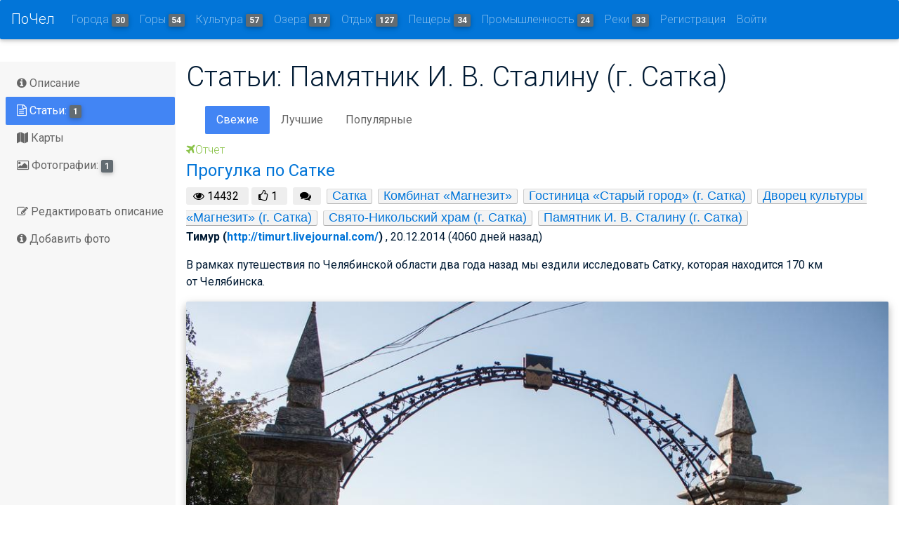

--- FILE ---
content_type: text/html; charset=utf-8
request_url: http://pochel.ru/c/982-pamyatnik-i-v-stalinu-g-satka/page1
body_size: 7480
content:
<!DOCTYPE html>
<html lang="en">
<head>
    <meta charset="utf-8">
    <meta http-equiv="x-ua-compatible" content="ie=edge">
    <title> Отчеты: Памятник И. В. Сталину (г. Сатка) | Путеводитель по Челябинску и Челябинской области</title>
    <meta name="viewport" content="width=device-width, initial-scale=1.0">
    <meta name="description" content="">
    <meta name="author" content="">
    <meta name='yandex-verification' content='749b400e5832c790'/>
    <meta name="google-site-verification" content="kHcfLfY-f5eEVZumGMMMGa1Oo6xHJMDoIA_fQaKmS1k"/>
    
    
    <meta name="description"
          content="Pochel.ru - самый информативный и удобный путеводитель по Челябинску и Челябинской области.
Большое разнообразие удивительных мест, точная и проверенная информация, увлекательные истории о путешествиях и фотографии туристов, продуманные туристические маршруты и подробные карты - все в проекте Pochel.ru."/>
    <!-- HTML5 shim, for IE6-8 support of HTML5 elements -->
    <!--[if lt IE 9]>
      <script src="https://cdnjs.cloudflare.com/ajax/libs/html5shiv/3.7.3/html5shiv.min.js"></script>
    <![endif]-->
    
        <link href="https://fonts.googleapis.com/css?family=Roboto:700:400italic,300,400,600,600italic&subset=latin,cyrillic"
              rel="stylesheet">
        <link rel="stylesheet" href="/static/CACHE/css/fab35a685dcb.css" type="text/css" />

    

</head>

<body>


<nav id="topNav" class="navbar navbar-toggleable-md navbar-inverse bg-primary fixed-top">
    <button class="navbar-toggler navbar-toggler-right py-2" type="button" data-toggle="collapse"
            data-target="#collapsingNavbar">
        ☰
    </button>
    <a class="navbar-brand" href="/">ПоЧел</a>
    <div class="collapse navbar-collapse" id="collapsingNavbar">
        <ul class="navbar-nav mr-auto">
            
            
                <li class="nav-item"><a href="/c/8-goroda/" class="nav-link">Города <span
                        class="badge badge-default">30</span></a>
                </li>
            
                <li class="nav-item"><a href="/c/135-goryi/" class="nav-link">Горы <span
                        class="badge badge-default">54</span></a>
                </li>
            
                <li class="nav-item"><a href="/c/514-muzei-teatryi-galerei/" class="nav-link">Культура <span
                        class="badge badge-default">57</span></a>
                </li>
            
                <li class="nav-item"><a href="/c/1-ozera-vodohranilischa-prudyi/" class="nav-link">Озера <span
                        class="badge badge-default">117</span></a>
                </li>
            
                <li class="nav-item"><a href="/c/14-sanatorii-i-bazyi-otdyiha/" class="nav-link">Отдых <span
                        class="badge badge-default">127</span></a>
                </li>
            
                <li class="nav-item"><a href="/c/129-pescheryi/" class="nav-link">Пещеры <span
                        class="badge badge-default">34</span></a>
                </li>
            
                <li class="nav-item"><a href="/c/717-promyishlennost/" class="nav-link">Промышленность <span
                        class="badge badge-default">24</span></a>
                </li>
            
                <li class="nav-item"><a href="/c/11-reki/" class="nav-link">Реки <span
                        class="badge badge-default">33</span></a>
                </li>
            
            
                <li class="nav-item">

                    <a id="sign-up-link" class="nav-link"
                       href="/accounts/signup/">Регистрация</a>
                </li>
                <li class="nav-item">

                    <a id="log-in-link" class="nav-link" href="/accounts/login/">Войти</a>
                </li>
            

        </ul>
    </div>
    </div>
</nav>





<section class="main flex-grow ">
    <div class="container-fluid">
        














        
    </div>

    <div class="container-fluid h-100">
        <div class="row h-100 ">
            <!-- left sidebar -->
            <div class="col-md-2 pl-2 bg-faded sidebar-wrapper">
                <div id="navigation" class="sidebar">
                    
    <nav class="mb-2">
    <ul class="nav flex-sm-column nav-tabs justify-content-start md-pills pills-primary flex-column pl-0 ml-0">
        <li class="nav-item">
            <a class="nav-link "
               href="/c/982-pamyatnik-i-v-stalinu-g-satka/">
                <i class="fa fa-info-circle" aria-hidden="true"></i>
                Описание
            </a>
        </li>
        <li class="nav-item"><a class="nav-link   active "
                                href="/c/982-pamyatnik-i-v-stalinu-g-satka/page1">
            <i class="fa fa-file-text-o" aria-hidden="true"></i> Статьи: <span
                class="badge badge-default">1</span></a></li>
        <li class="nav-item "><a class="nav-link "
                                 href="/c/982-pamyatnik-i-v-stalinu-g-satka/maps/"><i
                class="fa fa-map" aria-hidden="true"></i> Карты</a></li>
        <li class="nav-item"><a class="nav-link  "
                                href="/c/982-pamyatnik-i-v-stalinu-g-satka/photos/"><i
                class="fa fa-photo" aria-hidden="true"></i>
            Фотографии: <span class="badge badge-default">1</span></a>
        </li>
        
        
        
        
        

    </ul>
</nav>
<nav class="mb-2">
    <ul class="nav flex-sm-column nav-tabs justify-content-start md-pills pills-primary flex-column pl-0 ml-0">
        <li class="nav-item">
            <a class="nav-link"
               href="/wiki/982-pamyatnik-i-v-stalinu-g-satka/edit/">
                <i class="fa fa-edit" aria-hidden="true"></i>
                Редактировать описание
            </a>
        </li>
        <li class="nav-item">
            <a class="nav-link"
               href="/c/982-pamyatnik-i-v-stalinu-g-satka/upload/">
                <i class="fa fa-info-circle" aria-hidden="true"></i>
                Добавить фото
            </a>
        </li>

    </ul>
</nav>


<!-- Yandex.RTB R-A-147030-2 -->
<div id="yandex_rtb_R-A-147030-2" style="max-width: 250px"></div>
<script type="text/javascript">
    (function(w, d, n, s, t) {
        w[n] = w[n] || [];
        w[n].push(function() {
            Ya.Context.AdvManager.render({
                blockId: "R-A-147030-2",
                renderTo: "yandex_rtb_R-A-147030-2",
                horizontalAlign: false,
                async: true
            });
        });
        t = d.getElementsByTagName("script")[0];
        s = d.createElement("script");
        s.type = "text/javascript";
        s.src = "//an.yandex.ru/system/context.js";
        s.async = true;
        t.parentNode.insertBefore(s, t);
    })(this, this.document, "yandexContextAsyncCallbacks");
</script>





                </div>
            </div>
            <!-- center content -->
            <div class="col fluid">
                <section class="section extra-margins">
                    
    <h1>Статьи: Памятник И. В. Сталину (г. Сатка)</h1>
    <div class="row mb-2">
        <div class="col-12">
            <ul class="nav nav-tabs md-pills pills-primary">
                <li role="presentation" class="nav-item"><a
                        class="nav-link    active "
                        href="/c/982-pamyatnik-i-v-stalinu-g-satka/page1">Свежие</a></li>
                <li role="presentation" class="nav-item"><a
                        class="nav-link   "
                        href="/c/982-pamyatnik-i-v-stalinu-g-satka/top/page1">Лучшие</a></li>
                <li role="presentation" class="nav-item"><a
                        class="nav-link  "
                        href="/c/982-pamyatnik-i-v-stalinu-g-satka/view/page1">Популярные</a></li>
            </ul>
        </div>

    </div>
    <div class="row">
        <div class="col-sm-12 blog-main">
            
                

<div class="row">
    <!--Second column-->
    <div class="col-md-12 mb-r">
        <!--Excerpt-->
        <a href="" class="light-green-text"><h6><i class="fa fa-plane"></i>Отчет</h6></a>
         <a href="/c/article/4947-progulka-po-satke/"><h4>Прогулка по Сатке</h4></a>
        <div>
        <span class="pageviews mr-1">
            <i class="fa fa-eye"></i> <span class="pageviews-count">14432</span>
        </span>
        <span class="pageviews mr-2">
            <i class="fa fa-thumbs-o-up"></i> <span class="pageviews-count">1</span>
        </span>
        <span class="pageviews mr-2">
            <i class="fa fa-comments"></i> <a href="http://pochel.ru/c/article/4947-progulka-po-satke/" class="comments_count"></a>
        </span>

            
                <span class="category-tag tag"><a href="/c/31-satka/">Сатка</a></span>
            
                <span class="category-tag tag"><a href="/c/495-kombinat-magnezit/">Комбинат «Магнезит»</a></span>
            
                <span class="category-tag tag"><a href="/c/632-gostinitsa-staryij-gorod-g-satka/">Гостиница «Старый город» (г. Сатка)</a></span>
            
                <span class="category-tag tag"><a href="/c/983-dvorets-kulturyi-magnezit-g-satka/">Дворец культуры «Магнезит» (г. Сатка)</a></span>
            
                <span class="category-tag tag"><a href="/c/981-svyato-nikolskij-hram-g-satka/">Свято-Никольский храм (г. Сатка)</a></span>
            
                <span class="category-tag tag"><a href="/c/982-pamyatnik-i-v-stalinu-g-satka/">Памятник И. В. Сталину (г. Сатка)</a></span>
            
            
        </div>
    
        <div class="mb-1"><a><strong> <span>
           Тимур
            
                (<a href="http://timurt.livejournal.com/">http://timurt.livejournal.com/</a>)
            </span>
        </strong></a>, 20.12.2014 (4060 дней назад)</div>

     <p>В&nbsp;рамках путешествия по&nbsp;Челябинской области два года назад мы&nbsp;ездили исследовать Сатку, которая находится 170&nbsp;км от&nbsp;Челябинска. </p>
<p><img alt="120829_satka_049" src="http://pochel.ru/media/photologue/photos/06e/06e648bf-fc0c-4038-929c-cd0c08fc1e7d.jpg" /> </p>
    
    </div>
    <!--/Second column-->

</div>
<!--/Second row-->

<hr class="hr-mobile">






                

                    
            
            
<nav>
    <ul class="pagination">
        <li class="page-item disabled">
            <a  class="page-link" href="page1">&laquo;</a>
        </li>
        
            <li class="page-item active"><a  class="page-link" href="page1">1</a>
            </li>
        
        <li class="page-item disabled">
            <a class="page-link" href="page1">&raquo;</a></li>
    </ul>
</nav>



        </div>
    </div>






                    <div class="row add" align="center">
<!-- pochel_big -->
<!-- pochel_down_size -->
<!-- pochel_adaptive_down --> <div class="col-sm-12">
<ins class="adsbygoogle"
     style="display:block"
     data-ad-client="ca-pub-9737981454840494"
     data-ad-slot="1086256564"
     data-ad-format="auto"></ins>
<script>
(adsbygoogle = window.adsbygoogle || []).push({});
</script></div>
</div>
                </section>

            </div>
            <!-- right sidebar -->
            <div class="col-md-2">
                



    
        <div class="sidebar-module bg-faded">
            <h5 class="mb-2">Популярные статьи</h5>
            
                <div class="mb-2 related-article">
            <div class="mb-1"><a href="/c/article/4947-progulka-po-satke/"><img
                    src="/media/CACHE/images/photologue/photos/06e/06e648bf-fc0c-4038-929c-cd0c08fc1e7d/86c9305b18cbdd3546ef72dd4a0423a2.jpg"
            /></a></div>
            <h5><a href="/c/article/4947-progulka-po-satke/">Прогулка по Сатке</a></h5>

            <div class="story_tag">

                
                    <span class="tag"><a
                            href="/c/31-satka/">Сатка</a></span>
                
                    <span class="tag"><a
                            href="/c/495-kombinat-magnezit/">Комбинат «Магнезит»</a></span>
                
                    <span class="tag"><a
                            href="/c/632-gostinitsa-staryij-gorod-g-satka/">Гостиница «Старый город» (г. Сатка)</a></span>
                
                    <span class="tag"><a
                            href="/c/983-dvorets-kulturyi-magnezit-g-satka/">Дворец культуры «Магнезит» (г. Сатка)</a></span>
                
                    <span class="tag"><a
                            href="/c/981-svyato-nikolskij-hram-g-satka/">Свято-Никольский храм (г. Сатка)</a></span>
                
                    <span class="tag"><a
                            href="/c/982-pamyatnik-i-v-stalinu-g-satka/">Памятник И. В. Сталину (г. Сатка)</a></span>
                
                

            </div>
            
        </div>

            
        </div>
    
 <ins class="adsbygoogle"     style="display:block"     data-ad-format="autorelaxed"     data-ad-client="ca-pub-9737981454840494"     data-ad-slot="3763715968"></ins><script>     (adsbygoogle = window.adsbygoogle || []).push({});</script>



            </div>
        </div>

    </div>
    <div id="aboutModal" class="modal fade" tabindex="-1" role="dialog" aria-labelledby="myModalLabel"
         aria-hidden="true">
        <div class="modal-dialog">
            <div class="modal-content">
                <div class="modal-header">
                    <h5 class="modal-title">Modal title</h5>
                    <button type="button" class="close" data-dismiss="modal" aria-hidden="true">×</button>
                </div>
                <div class="modal-body">
                    <p>One fine modal body…</p>
                </div>
                <div class="modal-footer">
                    <button class="btn" data-dismiss="modal" aria-hidden="true">Close</button>
                </div>
            </div>
        </div>
    </div>


</section>

<!--Footer-->
<footer class="page-footer center-on-small-only">

    <!--Footer Links-->
    <div class="container-fluid">
        <div class="row">

            <!--First column-->
            <div class="col-md-3">
                <!-- Yandex.Metrika informer -->
                <a href="http://metrika.yandex.ru/stat/?id=23886604&amp;from=informer"
                   target="_blank" rel="nofollow"><img
                        src="//bs.yandex.ru/informer/23886604/3_1_FFFFFFFF_EFEFEFFF_0_pageviews"
                        style="width:88px; height:31px; border:0;" alt="Яндекс.Метрика"
                        title="Яндекс.Метрика: данные за сегодня (просмотры, визиты и уникальные посетители)"
                        onclick="try{Ya.Metrika.informer({i:this,id:23886604,lang:'ru'});return false}catch(e){}"/></a>

                <!--LiveInternet counter-->
                <script type="text/javascript"><!--
                document.write("<a href='http://www.liveinternet.ru/click' " +
                    "target=_blank><img src='//counter.yadro.ru/hit?t14.6;r" +
                    escape(document.referrer) + ((typeof(screen) == "undefined") ? "" :
                        ";s" + screen.width + "*" + screen.height + "*" + (screen.colorDepth ?
                            screen.colorDepth : screen.pixelDepth)) + ";u" + escape(document.URL) +
                    ";" + Math.random() +
                    "' alt='' title='LiveInternet: показано число просмотров за 24" +
                    " часа, посетителей за 24 часа и за сегодня' " +
                    "border='0' width='88' height='31'><\/a>")
                //--></script><!--/LiveInternet-->

            </div>
            <!--/.First column-->

            <hr class="hidden-md-up">



        </div>
    </div>
    <!--/.Footer Links-->

    <hr>

    <!--Call to action-->
    <div class="call-to-action">
        <ul>
            <li>
                <h5>Оставьте ваше мнение</h5></li>
            <li><a href="/contact" class="btn btn-danger">Написать сообщение</a></li>
        </ul>
    </div>
    <!--/.Call to action-->

    <hr>

    <!--/.Social buttons-->

    <!--Copyright-->
    <div class="footer-copyright">
        <div class="container-fluid">
            &copy; Челябинская область 2026

        </div>
    </div>
    <!--/.Copyright-->

</footer>
<!--/.Footer-->




<!-- Le javascript
================================================== -->
<!-- Placed at the end of the document so the pages load faster -->


    <div id="blueimp-gallery"
         class="blueimp-gallery  blueimp-gallery-controls">
        <!-- The container for the modal slides -->
        <div class="slides"></div>
        <!-- Controls for the borderless lightbox -->
        <h3 class="title"></h3>
        <div class="description" style="margin-top:20px"></div>
        <a class="prev">‹</a>

        <a class="next">›</a>
        <a class="close">×</a>
        <a class="play-pause"></a>
        <ol class="indicator"></ol>
        <!-- The modal dialog, which will be used to wrap the lightbox content -->
        <div class="modal fade">
            <div class="modal-dialog">
                <div class="modal-content">
                    <div class="modal-header">
                        <button type="button" class="close" aria-hidden="true">&times;</button>
                        <h4 class="modal-title"></h4>
                    </div>
                    <div class="modal-body next"></div>

                    <div class="modal-footer">
                        <button type="button" class="btn btn-default pull-left prev">
                            <i class="glyphicon glyphicon-chevron-left"></i>
                            Предыдущая
                        </button>

                        <button type="button" class="btn btn-primary next">
                            Следующая
                            <i class="glyphicon glyphicon-chevron-right"></i>
                        </button>
                    </div>
                </div>
            </div>
        </div>
    </div>
    <script>window.CKEDITOR_BASEPATH = '/static/ckeditor/ckeditor/';</script>
    <!-- Required by Bootstrap v4 Alpha 4 -->
    <script src="http://ajax.googleapis.com/ajax/libs/jquery/1.11.1/jquery.min.js"></script> <!-- 33 KB -->
    <script src="https://cdnjs.cloudflare.com/ajax/libs/tether/1.4.0/js/tether.min.js"
            integrity="sha384-DztdAPBWPRXSA/3eYEEUWrWCy7G5KFbe8fFjk5JAIxUYHKkDx6Qin1DkWx51bBrb"
            crossorigin="anonymous"></script>
    <script src="https://maxcdn.bootstrapcdn.com/bootstrap/4.0.0-alpha.6/js/bootstrap.min.js"
            integrity="sha384-vBWWzlZJ8ea9aCX4pEW3rVHjgjt7zpkNpZk+02D9phzyeVkE+jo0ieGizqPLForn"
            crossorigin="anonymous"></script>
    <script async src="//pagead2.googlesyndication.com/pagead/js/adsbygoogle.js"></script>
    <!-- Your stuff: Third-party javascript libraries go here -->


    <script type="text/javascript" src="/static/CACHE/js/b11e37734801.js"></script>

     <script type="text/javascript">
        _hcwp = window._hcwp || [];
        _hcwp.push({widget: "Bloggerstream", widget_id: 19059, selector: ".comments_count", label: "{%COUNT%}"});
        (function () {
            if ("HC_LOAD_INIT" in window)return;
            HC_LOAD_INIT = true;
            var lang = (navigator.language || navigator.systemLanguage || navigator.userLanguage || "en").substr(0, 2).toLowerCase();
            var hcc = document.createElement("script");
            hcc.type = "text/javascript";
            hcc.async = true;
            hcc.src = ("https:" == document.location.protocol ? "https" : "http") + "://w.hypercomments.com/widget/hc/19059/" + lang + "/widget.js";
            var s = document.getElementsByTagName("script")[0];
            s.parentNode.insertBefore(hcc, s.nextSibling);
        })();
    </script>
    <!-- Yandex.Metrika counter -->
    <script type="text/javascript">
        (function (d, w, c) {
            (w[c] = w[c] || []).push(function () {
                try {
                    w.yaCounter23886604 = new Ya.Metrika({
                        id: 23886604,
                        webvisor: true,
                        clickmap: true,
                        trackLinks: true,
                        accurateTrackBounce: true
                    });
                } catch (e) {
                }
            });

            var n = d.getElementsByTagName("script")[0],
                s = d.createElement("script"),
                f = function () {
                    n.parentNode.insertBefore(s, n);
                };
            s.type = "text/javascript";
            s.async = true;
            s.src = (d.location.protocol == "https:" ? "https:" : "http:") + "//mc.yandex.ru/metrika/watch.js";

            if (w.opera == "[object Opera]") {
                d.addEventListener("DOMContentLoaded", f, false);
            } else {
                f();
            }
        })(document, window, "yandex_metrika_callbacks");
    </script>
    <noscript>
        <div><img src="//mc.yandex.ru/watch/23886604" style="position:absolute; left:-9999px;" alt=""/></div>
    </noscript>
    <!-- /Yandex.Metrika counter -->

    <script>
        (function (i, s, o, g, r, a, m) {
            i['GoogleAnalyticsObject'] = r;
            i[r] = i[r] || function () {
                    (i[r].q = i[r].q || []).push(arguments)
                }, i[r].l = 1 * new Date();
            a = s.createElement(o),
                m = s.getElementsByTagName(o)[0];
            a.async = 1;
            a.src = g;
            m.parentNode.insertBefore(a, m)
        })(window, document, 'script', '//www.google-analytics.com/analytics.js', 'ga');

        ga('create', 'UA-47999571-1', 'pochel.ru');
        ga('send', 'pageview');

    </script>







</body>
</html>



--- FILE ---
content_type: text/html; charset=utf-8
request_url: https://www.google.com/recaptcha/api2/aframe
body_size: 266
content:
<!DOCTYPE HTML><html><head><meta http-equiv="content-type" content="text/html; charset=UTF-8"></head><body><script nonce="pTxBt8YfEtBOAibMdjr6Aw">/** Anti-fraud and anti-abuse applications only. See google.com/recaptcha */ try{var clients={'sodar':'https://pagead2.googlesyndication.com/pagead/sodar?'};window.addEventListener("message",function(a){try{if(a.source===window.parent){var b=JSON.parse(a.data);var c=clients[b['id']];if(c){var d=document.createElement('img');d.src=c+b['params']+'&rc='+(localStorage.getItem("rc::a")?sessionStorage.getItem("rc::b"):"");window.document.body.appendChild(d);sessionStorage.setItem("rc::e",parseInt(sessionStorage.getItem("rc::e")||0)+1);localStorage.setItem("rc::h",'1769908280609');}}}catch(b){}});window.parent.postMessage("_grecaptcha_ready", "*");}catch(b){}</script></body></html>